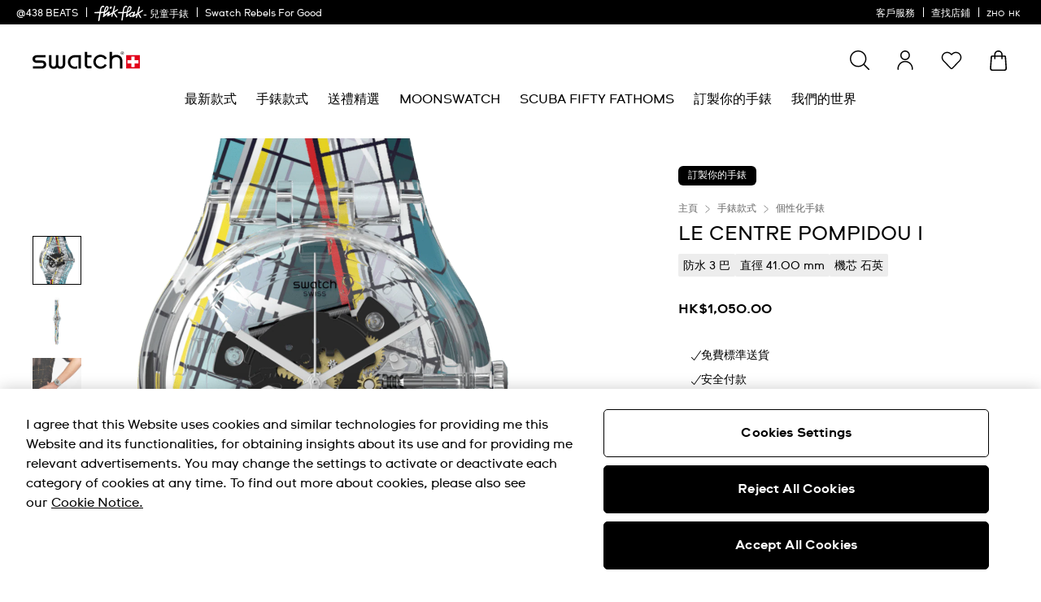

--- FILE ---
content_type: text/javascript; charset=utf-8
request_url: https://e.cquotient.com/recs/bdnv-swarp-ASIA/product-to-product?callback=CQuotient._callback1&_=1769419925652&_device=mac&userId=&cookieId=abPTqCbmklwj4zqvnKEZjJ00xg&emailId=&anchors=id%3A%3ASUOK136-033%7C%7Csku%3A%3A%7C%7Ctype%3A%3A%7C%7Calt_id%3A%3A&slotId=pdp-last-viewed&slotConfigId=pdp-einstein-affinity-n-views&slotConfigTemplate=slots%2Frecommendation%2FpdpProducts.isml&ccver=1.03&realm=BDNV&siteId=swarp-ASIA&instanceType=prd&v=v3.1.3&json=%7B%22userId%22%3A%22%22%2C%22cookieId%22%3A%22abPTqCbmklwj4zqvnKEZjJ00xg%22%2C%22emailId%22%3A%22%22%2C%22anchors%22%3A%5B%7B%22id%22%3A%22SUOK136-033%22%2C%22sku%22%3A%22%22%2C%22type%22%3A%22%22%2C%22alt_id%22%3A%22%22%7D%5D%2C%22slotId%22%3A%22pdp-last-viewed%22%2C%22slotConfigId%22%3A%22pdp-einstein-affinity-n-views%22%2C%22slotConfigTemplate%22%3A%22slots%2Frecommendation%2FpdpProducts.isml%22%2C%22ccver%22%3A%221.03%22%2C%22realm%22%3A%22BDNV%22%2C%22siteId%22%3A%22swarp-ASIA%22%2C%22instanceType%22%3A%22prd%22%2C%22v%22%3A%22v3.1.3%22%7D
body_size: 85
content:
/**/ typeof CQuotient._callback1 === 'function' && CQuotient._callback1({"product-to-product":{"displayMessage":"product-to-product","recs":[],"recoUUID":"a4853162-dbac-48c8-9045-991b4acbc440"}});

--- FILE ---
content_type: text/javascript; charset=utf-8
request_url: https://p.cquotient.com/pebble?tla=bdnv-swarp-ASIA&activityType=viewProduct&callback=CQuotient._act_callback0&cookieId=abPTqCbmklwj4zqvnKEZjJ00xg&userId=&emailId=&product=id%3A%3ASUOK136-033%7C%7Csku%3A%3A%7C%7Ctype%3A%3A%7C%7Calt_id%3A%3A&realm=BDNV&siteId=swarp-ASIA&instanceType=prd&locale=zh_HK&referrer=&currentLocation=https%3A%2F%2Fwww.swatch.com%2Fzh-hk%2Fle-centre-pompidou-i-suok136-033%2FSUOK136-033.html&ls=true&_=1769419925494&v=v3.1.3&fbPixelId=__UNKNOWN__&json=%7B%22cookieId%22%3A%22abPTqCbmklwj4zqvnKEZjJ00xg%22%2C%22userId%22%3A%22%22%2C%22emailId%22%3A%22%22%2C%22product%22%3A%7B%22id%22%3A%22SUOK136-033%22%2C%22sku%22%3A%22%22%2C%22type%22%3A%22%22%2C%22alt_id%22%3A%22%22%7D%2C%22realm%22%3A%22BDNV%22%2C%22siteId%22%3A%22swarp-ASIA%22%2C%22instanceType%22%3A%22prd%22%2C%22locale%22%3A%22zh_HK%22%2C%22referrer%22%3A%22%22%2C%22currentLocation%22%3A%22https%3A%2F%2Fwww.swatch.com%2Fzh-hk%2Fle-centre-pompidou-i-suok136-033%2FSUOK136-033.html%22%2C%22ls%22%3Atrue%2C%22_%22%3A1769419925494%2C%22v%22%3A%22v3.1.3%22%2C%22fbPixelId%22%3A%22__UNKNOWN__%22%7D
body_size: 375
content:
/**/ typeof CQuotient._act_callback0 === 'function' && CQuotient._act_callback0([{"k":"__cq_uuid","v":"abPTqCbmklwj4zqvnKEZjJ00xg","m":34128000},{"k":"__cq_bc","v":"%7B%22bdnv-swarp-ASIA%22%3A%5B%7B%22id%22%3A%22SUOK136-033%22%7D%5D%7D","m":2592000},{"k":"__cq_seg","v":"0~0.00!1~0.00!2~0.00!3~0.00!4~0.00!5~0.00!6~0.00!7~0.00!8~0.00!9~0.00","m":2592000}]);

--- FILE ---
content_type: text/javascript
request_url: https://www.swatch.com/on/demandware.static/Sites-swarp-ASIA-Site/-/zh_HK/v1769418227441/react.741.143108.bundle.js
body_size: 1336
content:
"use strict";(self.webpackChunkapp_react_swatch=self.webpackChunkapp_react_swatch||[]).push([[741],{741:(e,t,a)=>{a.r(t),a.d(t,{default:()=>i});var r=a(6540);const c=()=>{let e=criDataStore.getLabels(),{isSwatch:t}=criDataStore.getBrandData();return t?React.createElement("svg",{xmlns:"http://www.w3.org/2000/svg",width:"16",height:"16",viewBox:"0 0 16 16",focusable:"false"},React.createElement("title",null,e.ICONS.ICON_ARROW_RIGHT),React.createElement("path",{fillRule:"evenodd",d:"M6.723.165c.171-.194.462-.22.664-.064l.027.022 8.214 7.266c.174.155.274.378.274.611 0 .218-.087.426-.24.58l-.035.031-8.213 7.266c-.202.18-.512.16-.691-.042-.171-.194-.162-.486.017-.668l.025-.024L14.84 8 6.765.857c-.194-.172-.22-.462-.064-.665l.022-.027z"})):React.createElement("svg",{xmlns:"http://www.w3.org/2000/svg",width:"6",height:"11",viewBox:"0 0 6 11",fill:"none"},React.createElement("title",null,e.ICONS.ICON_ARROW_RIGHT),React.createElement("path",{fillRule:"evenodd",clipRule:"evenodd",d:"M0.201851 0.113615C0.309006 -0.0196167 0.490671 -0.0373208 0.617082 0.0692348L0.633965 0.0845361L5.76736 5.0802C5.87648 5.18672 5.93894 5.33952 5.93894 5.5C5.93894 5.64978 5.88453 5.79288 5.78828 5.89815L5.76702 5.92012L0.633965 10.9155C0.50734 11.0387 0.313876 11.0257 0.201851 10.8864C0.0946965 10.7532 0.100866 10.5527 0.212422 10.4276L0.228286 10.4111L5.27475 5.49987L0.228286 0.588941C0.107167 0.471071 0.091072 0.271238 0.187941 0.132186L0.201851 0.113615Z",fill:"#004b87"}))};function l(){return l=Object.assign?Object.assign.bind():function(e){for(var t=1;t<arguments.length;t++){var a=arguments[t];for(var r in a)({}).hasOwnProperty.call(a,r)&&(e[r]=a[r])}return e},l.apply(null,arguments)}const n=function(e){let{title:t,breadcrumbs:a}=e;return r.createElement("nav",{className:"b-breadcrumbs","aria-label":t},r.createElement("div",{className:"b-breadcrumbs-list",itemScope:!0,itemType:"https://schema.org/BreadcrumbList"},(a||[]).map(function(e,t){let n=t===a.length-1,s=n?{"aria-current":"page"}:{};return r.createElement("div",{className:"b-breadcrumbs-list_item",itemProp:"itemListElement",itemScope:!0,itemType:"https://schema.org/ListItem",key:t},r.createElement("a",l({className:"b-breadcrumbs-link"+(n?" m-current":""),href:e.url,itemProp:"item"},s),r.createElement("span",{itemProp:"name"},e.htmlValue)),!n&&r.createElement("i",{className:"b-breadcrumbs-icon","aria-hidden":"true"},r.createElement(c,null)),r.createElement("meta",{itemProp:"position",content:(t+1).toString()}))})))},s="hide",i=function(e){let{uuid:t}=e;const{product:a}=criDataStore.getState(),c=criDataStore.getComponentData(t),[l,i]=(0,r.useState)(a),m=(0,r.useRef)(null);(0,r.useEffect)(()=>{criDataStore.eventBus().on("product.viewdata.udpated",e=>{i(e)})},[]),(0,r.useEffect)(()=>{var e;if(!m.current)return;const t=null===(e=m.current)||void 0===e?void 0:e.closest(".b-breadcrumbs-wrapper");var a;t&&(null!==(a=l.breadcrumbs)&&void 0!==a&&a.length?t.classList.remove(s):t.classList.add(s))},[l]);let{breadcrumbs:u}=l,{labels:o}=c;return React.createElement("div",{ref:m},React.createElement(n,{title:o.breadcrumbsTitle,breadcrumbs:u}))}}}]);